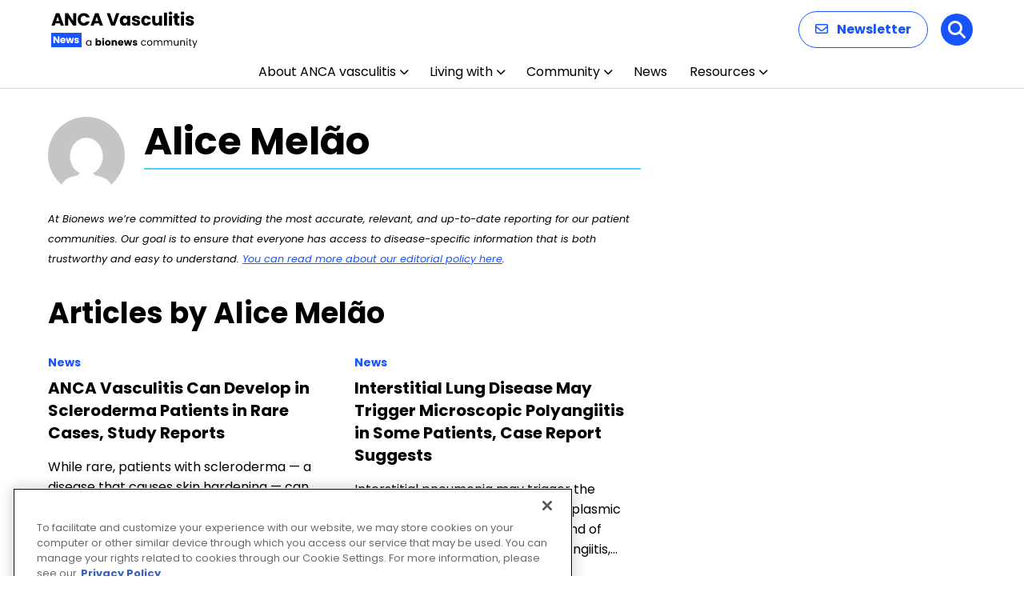

--- FILE ---
content_type: text/html; charset=utf-8
request_url: https://www.google.com/recaptcha/api2/aframe
body_size: 182
content:
<!DOCTYPE HTML><html><head><meta http-equiv="content-type" content="text/html; charset=UTF-8"></head><body><script nonce="FYEodmZthQFaiJfWhQvt-w">/** Anti-fraud and anti-abuse applications only. See google.com/recaptcha */ try{var clients={'sodar':'https://pagead2.googlesyndication.com/pagead/sodar?'};window.addEventListener("message",function(a){try{if(a.source===window.parent){var b=JSON.parse(a.data);var c=clients[b['id']];if(c){var d=document.createElement('img');d.src=c+b['params']+'&rc='+(localStorage.getItem("rc::a")?sessionStorage.getItem("rc::b"):"");window.document.body.appendChild(d);sessionStorage.setItem("rc::e",parseInt(sessionStorage.getItem("rc::e")||0)+1);localStorage.setItem("rc::h",'1769230043296');}}}catch(b){}});window.parent.postMessage("_grecaptcha_ready", "*");}catch(b){}</script></body></html>

--- FILE ---
content_type: application/javascript; charset=utf-8
request_url: https://trc.lhmos.com/enrich/data/jsonp?mcode=15710&mid=47&callback=jsonp_1769230042941_33049
body_size: -189
content:
jsonp_1769230042941_33049({"uid":"0"})